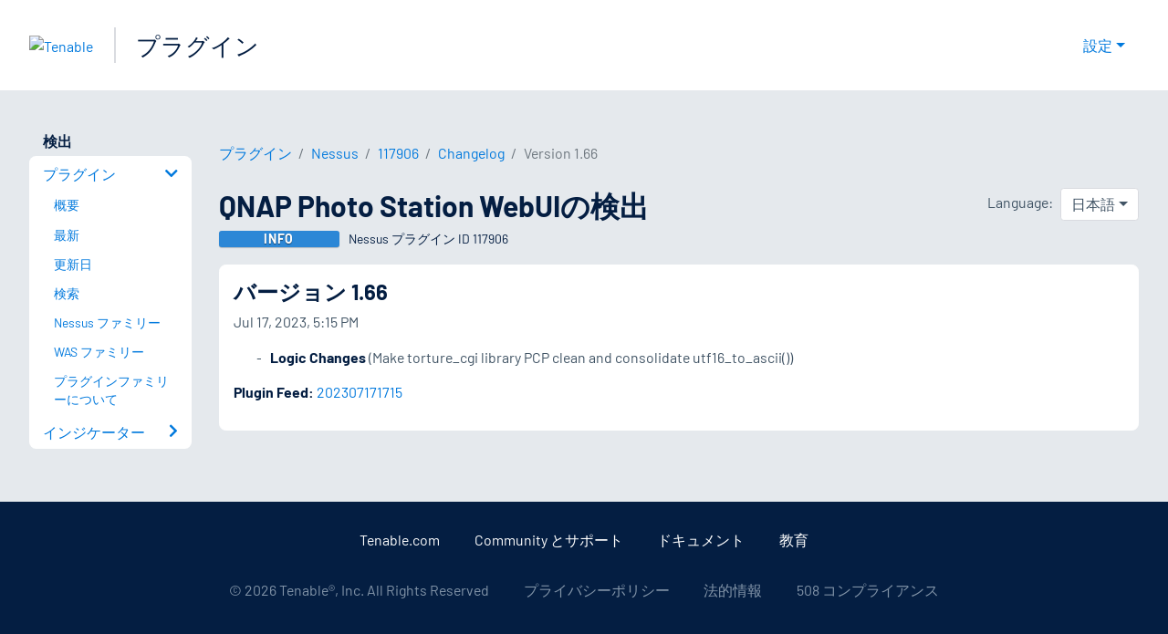

--- FILE ---
content_type: application/x-javascript; charset=UTF-8
request_url: https://trackingapi.trendemon.com/api/Identity/me?accountId=2110&DomainCookie=17690269712414808&fingerPrint=cd6156e959afb7f71e12407d11bda856&callback=jsonp831266&vid=
body_size: 273
content:
jsonp831266({"VisitorUid":"-3124780764221396044","VisitorInternalId":"2110:17690269712414808"})